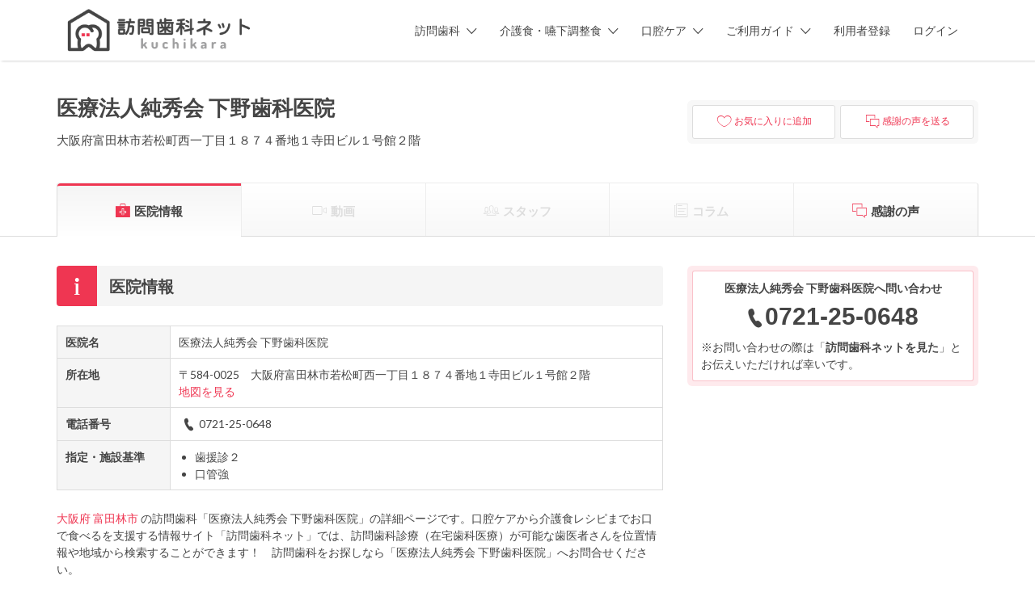

--- FILE ---
content_type: text/html; charset=UTF-8
request_url: https://houmonshika.net/clinic/2734901412/
body_size: 82333
content:
<!DOCTYPE html>
<html lang="ja">
<head>
	<meta charset="UTF-8">
	<meta name="viewport" content="width=device-width, initial-scale=1">

	<link rel="profile" href="http://gmpg.org/xfn/11">
	<link rel="pingback" href="https://houmonshika.net/app/xmlrpc.php">

	<title>医療法人純秀会 下野歯科医院 | 大阪府富田林市の訪問歯科 | 訪問歯科ネット</title>
<meta name='robots' content='max-image-preview:large' />

<!-- Google Tag Manager for WordPress by gtm4wp.com -->
<script data-cfasync="false" data-pagespeed-no-defer>
	var gtm4wp_datalayer_name = "dataLayer";
	var dataLayer = dataLayer || [];
	const gtm4wp_use_sku_instead = 1;
	const gtm4wp_currency = 'JPY';
	const gtm4wp_product_per_impression = 10;
	const gtm4wp_clear_ecommerce = false;
</script>
<!-- End Google Tag Manager for WordPress by gtm4wp.com --><link rel='stylesheet' id='wc-blocks-integration-css' href='https://houmonshika.net/app/wp-content/plugins/woocommerce-subscriptions/vendor/woocommerce/subscriptions-core/build/index.css?ver=6.8.0' type='text/css' media='all' />
<link rel='stylesheet' id='wc-stripe-blocks-checkout-style-css' href='https://houmonshika.net/app/wp-content/plugins/woocommerce-gateway-stripe/build/upe_blocks.css?ver=cfb6d64a87f94f5c12b1690ef2a70b42' type='text/css' media='all' />
<link rel='stylesheet' id='wp-block-library-css' href='https://houmonshika.net/app/wp-includes/css/dist/block-library/style.min.css?ver=6.3.7' type='text/css' media='all' />
<style id='classic-theme-styles-inline-css' type='text/css'>
/*! This file is auto-generated */
.wp-block-button__link{color:#fff;background-color:#32373c;border-radius:9999px;box-shadow:none;text-decoration:none;padding:calc(.667em + 2px) calc(1.333em + 2px);font-size:1.125em}.wp-block-file__button{background:#32373c;color:#fff;text-decoration:none}
</style>
<style id='global-styles-inline-css' type='text/css'>
body{--wp--preset--color--black: #000000;--wp--preset--color--cyan-bluish-gray: #abb8c3;--wp--preset--color--white: #ffffff;--wp--preset--color--pale-pink: #f78da7;--wp--preset--color--vivid-red: #cf2e2e;--wp--preset--color--luminous-vivid-orange: #ff6900;--wp--preset--color--luminous-vivid-amber: #fcb900;--wp--preset--color--light-green-cyan: #7bdcb5;--wp--preset--color--vivid-green-cyan: #00d084;--wp--preset--color--pale-cyan-blue: #8ed1fc;--wp--preset--color--vivid-cyan-blue: #0693e3;--wp--preset--color--vivid-purple: #9b51e0;--wp--preset--gradient--vivid-cyan-blue-to-vivid-purple: linear-gradient(135deg,rgba(6,147,227,1) 0%,rgb(155,81,224) 100%);--wp--preset--gradient--light-green-cyan-to-vivid-green-cyan: linear-gradient(135deg,rgb(122,220,180) 0%,rgb(0,208,130) 100%);--wp--preset--gradient--luminous-vivid-amber-to-luminous-vivid-orange: linear-gradient(135deg,rgba(252,185,0,1) 0%,rgba(255,105,0,1) 100%);--wp--preset--gradient--luminous-vivid-orange-to-vivid-red: linear-gradient(135deg,rgba(255,105,0,1) 0%,rgb(207,46,46) 100%);--wp--preset--gradient--very-light-gray-to-cyan-bluish-gray: linear-gradient(135deg,rgb(238,238,238) 0%,rgb(169,184,195) 100%);--wp--preset--gradient--cool-to-warm-spectrum: linear-gradient(135deg,rgb(74,234,220) 0%,rgb(151,120,209) 20%,rgb(207,42,186) 40%,rgb(238,44,130) 60%,rgb(251,105,98) 80%,rgb(254,248,76) 100%);--wp--preset--gradient--blush-light-purple: linear-gradient(135deg,rgb(255,206,236) 0%,rgb(152,150,240) 100%);--wp--preset--gradient--blush-bordeaux: linear-gradient(135deg,rgb(254,205,165) 0%,rgb(254,45,45) 50%,rgb(107,0,62) 100%);--wp--preset--gradient--luminous-dusk: linear-gradient(135deg,rgb(255,203,112) 0%,rgb(199,81,192) 50%,rgb(65,88,208) 100%);--wp--preset--gradient--pale-ocean: linear-gradient(135deg,rgb(255,245,203) 0%,rgb(182,227,212) 50%,rgb(51,167,181) 100%);--wp--preset--gradient--electric-grass: linear-gradient(135deg,rgb(202,248,128) 0%,rgb(113,206,126) 100%);--wp--preset--gradient--midnight: linear-gradient(135deg,rgb(2,3,129) 0%,rgb(40,116,252) 100%);--wp--preset--font-size--small: 13px;--wp--preset--font-size--medium: 20px;--wp--preset--font-size--large: 36px;--wp--preset--font-size--x-large: 42px;--wp--preset--spacing--20: 0.44rem;--wp--preset--spacing--30: 0.67rem;--wp--preset--spacing--40: 1rem;--wp--preset--spacing--50: 1.5rem;--wp--preset--spacing--60: 2.25rem;--wp--preset--spacing--70: 3.38rem;--wp--preset--spacing--80: 5.06rem;--wp--preset--shadow--natural: 6px 6px 9px rgba(0, 0, 0, 0.2);--wp--preset--shadow--deep: 12px 12px 50px rgba(0, 0, 0, 0.4);--wp--preset--shadow--sharp: 6px 6px 0px rgba(0, 0, 0, 0.2);--wp--preset--shadow--outlined: 6px 6px 0px -3px rgba(255, 255, 255, 1), 6px 6px rgba(0, 0, 0, 1);--wp--preset--shadow--crisp: 6px 6px 0px rgba(0, 0, 0, 1);}:where(.is-layout-flex){gap: 0.5em;}:where(.is-layout-grid){gap: 0.5em;}body .is-layout-flow > .alignleft{float: left;margin-inline-start: 0;margin-inline-end: 2em;}body .is-layout-flow > .alignright{float: right;margin-inline-start: 2em;margin-inline-end: 0;}body .is-layout-flow > .aligncenter{margin-left: auto !important;margin-right: auto !important;}body .is-layout-constrained > .alignleft{float: left;margin-inline-start: 0;margin-inline-end: 2em;}body .is-layout-constrained > .alignright{float: right;margin-inline-start: 2em;margin-inline-end: 0;}body .is-layout-constrained > .aligncenter{margin-left: auto !important;margin-right: auto !important;}body .is-layout-constrained > :where(:not(.alignleft):not(.alignright):not(.alignfull)){max-width: var(--wp--style--global--content-size);margin-left: auto !important;margin-right: auto !important;}body .is-layout-constrained > .alignwide{max-width: var(--wp--style--global--wide-size);}body .is-layout-flex{display: flex;}body .is-layout-flex{flex-wrap: wrap;align-items: center;}body .is-layout-flex > *{margin: 0;}body .is-layout-grid{display: grid;}body .is-layout-grid > *{margin: 0;}:where(.wp-block-columns.is-layout-flex){gap: 2em;}:where(.wp-block-columns.is-layout-grid){gap: 2em;}:where(.wp-block-post-template.is-layout-flex){gap: 1.25em;}:where(.wp-block-post-template.is-layout-grid){gap: 1.25em;}.has-black-color{color: var(--wp--preset--color--black) !important;}.has-cyan-bluish-gray-color{color: var(--wp--preset--color--cyan-bluish-gray) !important;}.has-white-color{color: var(--wp--preset--color--white) !important;}.has-pale-pink-color{color: var(--wp--preset--color--pale-pink) !important;}.has-vivid-red-color{color: var(--wp--preset--color--vivid-red) !important;}.has-luminous-vivid-orange-color{color: var(--wp--preset--color--luminous-vivid-orange) !important;}.has-luminous-vivid-amber-color{color: var(--wp--preset--color--luminous-vivid-amber) !important;}.has-light-green-cyan-color{color: var(--wp--preset--color--light-green-cyan) !important;}.has-vivid-green-cyan-color{color: var(--wp--preset--color--vivid-green-cyan) !important;}.has-pale-cyan-blue-color{color: var(--wp--preset--color--pale-cyan-blue) !important;}.has-vivid-cyan-blue-color{color: var(--wp--preset--color--vivid-cyan-blue) !important;}.has-vivid-purple-color{color: var(--wp--preset--color--vivid-purple) !important;}.has-black-background-color{background-color: var(--wp--preset--color--black) !important;}.has-cyan-bluish-gray-background-color{background-color: var(--wp--preset--color--cyan-bluish-gray) !important;}.has-white-background-color{background-color: var(--wp--preset--color--white) !important;}.has-pale-pink-background-color{background-color: var(--wp--preset--color--pale-pink) !important;}.has-vivid-red-background-color{background-color: var(--wp--preset--color--vivid-red) !important;}.has-luminous-vivid-orange-background-color{background-color: var(--wp--preset--color--luminous-vivid-orange) !important;}.has-luminous-vivid-amber-background-color{background-color: var(--wp--preset--color--luminous-vivid-amber) !important;}.has-light-green-cyan-background-color{background-color: var(--wp--preset--color--light-green-cyan) !important;}.has-vivid-green-cyan-background-color{background-color: var(--wp--preset--color--vivid-green-cyan) !important;}.has-pale-cyan-blue-background-color{background-color: var(--wp--preset--color--pale-cyan-blue) !important;}.has-vivid-cyan-blue-background-color{background-color: var(--wp--preset--color--vivid-cyan-blue) !important;}.has-vivid-purple-background-color{background-color: var(--wp--preset--color--vivid-purple) !important;}.has-black-border-color{border-color: var(--wp--preset--color--black) !important;}.has-cyan-bluish-gray-border-color{border-color: var(--wp--preset--color--cyan-bluish-gray) !important;}.has-white-border-color{border-color: var(--wp--preset--color--white) !important;}.has-pale-pink-border-color{border-color: var(--wp--preset--color--pale-pink) !important;}.has-vivid-red-border-color{border-color: var(--wp--preset--color--vivid-red) !important;}.has-luminous-vivid-orange-border-color{border-color: var(--wp--preset--color--luminous-vivid-orange) !important;}.has-luminous-vivid-amber-border-color{border-color: var(--wp--preset--color--luminous-vivid-amber) !important;}.has-light-green-cyan-border-color{border-color: var(--wp--preset--color--light-green-cyan) !important;}.has-vivid-green-cyan-border-color{border-color: var(--wp--preset--color--vivid-green-cyan) !important;}.has-pale-cyan-blue-border-color{border-color: var(--wp--preset--color--pale-cyan-blue) !important;}.has-vivid-cyan-blue-border-color{border-color: var(--wp--preset--color--vivid-cyan-blue) !important;}.has-vivid-purple-border-color{border-color: var(--wp--preset--color--vivid-purple) !important;}.has-vivid-cyan-blue-to-vivid-purple-gradient-background{background: var(--wp--preset--gradient--vivid-cyan-blue-to-vivid-purple) !important;}.has-light-green-cyan-to-vivid-green-cyan-gradient-background{background: var(--wp--preset--gradient--light-green-cyan-to-vivid-green-cyan) !important;}.has-luminous-vivid-amber-to-luminous-vivid-orange-gradient-background{background: var(--wp--preset--gradient--luminous-vivid-amber-to-luminous-vivid-orange) !important;}.has-luminous-vivid-orange-to-vivid-red-gradient-background{background: var(--wp--preset--gradient--luminous-vivid-orange-to-vivid-red) !important;}.has-very-light-gray-to-cyan-bluish-gray-gradient-background{background: var(--wp--preset--gradient--very-light-gray-to-cyan-bluish-gray) !important;}.has-cool-to-warm-spectrum-gradient-background{background: var(--wp--preset--gradient--cool-to-warm-spectrum) !important;}.has-blush-light-purple-gradient-background{background: var(--wp--preset--gradient--blush-light-purple) !important;}.has-blush-bordeaux-gradient-background{background: var(--wp--preset--gradient--blush-bordeaux) !important;}.has-luminous-dusk-gradient-background{background: var(--wp--preset--gradient--luminous-dusk) !important;}.has-pale-ocean-gradient-background{background: var(--wp--preset--gradient--pale-ocean) !important;}.has-electric-grass-gradient-background{background: var(--wp--preset--gradient--electric-grass) !important;}.has-midnight-gradient-background{background: var(--wp--preset--gradient--midnight) !important;}.has-small-font-size{font-size: var(--wp--preset--font-size--small) !important;}.has-medium-font-size{font-size: var(--wp--preset--font-size--medium) !important;}.has-large-font-size{font-size: var(--wp--preset--font-size--large) !important;}.has-x-large-font-size{font-size: var(--wp--preset--font-size--x-large) !important;}
.wp-block-navigation a:where(:not(.wp-element-button)){color: inherit;}
:where(.wp-block-post-template.is-layout-flex){gap: 1.25em;}:where(.wp-block-post-template.is-layout-grid){gap: 1.25em;}
:where(.wp-block-columns.is-layout-flex){gap: 2em;}:where(.wp-block-columns.is-layout-grid){gap: 2em;}
.wp-block-pullquote{font-size: 1.5em;line-height: 1.6;}
</style>
<link rel='stylesheet' id='woocommerce-layout-css' href='https://houmonshika.net/app/wp-content/plugins/woocommerce/assets/css/woocommerce-layout.css?ver=8.7.2' type='text/css' media='all' />
<link rel='stylesheet' id='woocommerce-smallscreen-css' href='https://houmonshika.net/app/wp-content/plugins/woocommerce/assets/css/woocommerce-smallscreen.css?ver=8.7.2' type='text/css' media='only screen and (max-width: 768px)' />
<style id='woocommerce-inline-inline-css' type='text/css'>
.woocommerce form .form-row .required { visibility: visible; }
</style>
<link rel='stylesheet' id='select2-css' href='https://houmonshika.net/app/wp-content/plugins/woocommerce/assets/css/select2.css?ver=8.7.2' type='text/css' media='all' />
<link rel='stylesheet' id='ppress-frontend-css' href='https://houmonshika.net/app/wp-content/plugins/wp-user-avatar/assets/css/frontend.min.css?ver=4.15.21' type='text/css' media='all' />
<link rel='stylesheet' id='ppress-flatpickr-css' href='https://houmonshika.net/app/wp-content/plugins/wp-user-avatar/assets/flatpickr/flatpickr.min.css?ver=4.15.21' type='text/css' media='all' />
<link rel='stylesheet' id='ppress-select2-css' href='https://houmonshika.net/app/wp-content/plugins/wp-user-avatar/assets/select2/select2.min.css?ver=6.3.7' type='text/css' media='all' />
<link rel='stylesheet' id='astoundify-favorites-vendor-css' href='https://houmonshika.net/app/wp-content/plugins/astoundify-favorites/public/css/vendor.min.css?ver=1.3.0' type='text/css' media='all' />
<link rel='stylesheet' id='astoundify-favorites-css' href='https://houmonshika.net/app/wp-content/plugins/astoundify-favorites/public/css/favorites.min.css?ver=1.3.0' type='text/css' media='all' />
<link rel='stylesheet' id='if-menu-site-css-css' href='https://houmonshika.net/app/wp-content/plugins/if-menu/assets/if-menu-site.css?ver=6.3.7' type='text/css' media='all' />
<link rel='stylesheet' id='astoundify-wpjmlp-packages-css' href='https://houmonshika.net/app/wp-content/plugins/wp-job-manager-listing-payments/public/css/packages.min.css?ver=6.3.7' type='text/css' media='all' />
<link rel='stylesheet' id='wc-gateway-linepay-smart-payment-buttons-css' href='https://houmonshika.net/app/wp-content/plugins/woocommerce-for-japan/assets/css/linepay_button.css?ver=6.3.7' type='text/css' media='all' />
<link rel='stylesheet' id='listify-fonts-css' href='//fonts.googleapis.com/css?family=Lato%3Aregular%2Citalic%2C700%7CRaleway%3Aregular%2Citalic%2C700&#038;ver=3.1.7#038;subset=latin' type='text/css' media='all' />
<link rel='stylesheet' id='listify-css' href='https://houmonshika.net/app/wp-content/themes/listify/css/style.min.css?ver=3.1.7' type='text/css' media='all' />
<style id='listify-inline-css' type='text/css'>
.as-seen-on{background-color:;}html,.listify-lite-skin .mfp-inline-holder .mfp-content .popup{background-color:#ffffff;}.listify-lite-skin .content-box.content-box-wrapper .content-box-inner{background-color:#ffffff;}.nav-menu.tertiary li.is-active a:before,.nav-menu.tertiary li.current-menu-item a:before{border-bottom-color:#ffffff;}.site-branding .site-title,.site-branding .site-description,.site-header-minimal .site-title,.site-header-minimal .site-description{display:none;}input,textarea,input[type=checkbox],input[type=radio],.site select,.facetwp-facet .facetwp-checkbox:before,.filter_by_tag a:before,.search-choice-close,.widget_layered_nav li a:before,.site-main .content-box select,.site-main .widget select,.site-main .job_listings select,.mfp-content select,body .chosen-container-single .chosen-single,body .chosen-container-multi .chosen-choices li.search-field input[type=text],.select2.select2-container .select2-choice,.select2.select2-container--default .select2-selection--single,.select2.select2-container--default .select2-selection--multiple,.select2-container.select2-container--default .select2-search--dropdown .select2-search__field,.select2-container .select2-dropdown,.facetwp-facet.facetwp-type-fselect .fs-label-wrap,body .chosen-container .chosen-drop,body .chosen-container-single .chosen-search input[type=text],body .chosen-container-single .chosen-search input[type=text]:focus, 
					.listify-lite-skin.tax-job_listing_category.borders-overwrite .select2.select2-container--default .select2-selection--single,
					.listify-lite-skin.borders-overwrite .job-manager-filter-wrapper .job-manager-filter{color:#454545;border-color:#ededed;background-color:#ffffff;}.listify-lite-skin.borders-overwrite .content-box-wrapper .woocommerce form .input-text,
					.listify-lite-skin.borders-overwrite .job-manager-form .input-text,
					.listify-lite-skin.borders-overwrite .wp-block-search.wp-block-search__button-outside .wp-block-search__input,
					.listify-lite-skin.borders-overwrite .comment-respond .comment-form p textarea#comment,
					.listify-lite-skin.borders-overwrite .comment-respond .comment-form p.comment-form-comment input,
					.listify-lite-skin.borders-overwrite .comment-respond .comment-form p.comment-form-author input,
					.listify-lite-skin.borders-overwrite .comment-respond .comment-form p.comment-form-email input,
					.listify-lite-skin.borders-overwrite .comment-respond .comment-form p.comment-form-url input,
					.listify-lite-skin.borders-overwrite .page .fieldset-type-term-select .select2-selection,
					.listify-lite-skin.borders-overwrite .page .woocommerce .select2-selection ,
					.listify-lite-skin.borders-overwrite .page .fieldset-type-term-multiselect .select2-selection,
					.listify-lite-skin.borders-overwrite #wp-job_description-editor-container,
					.listify-lite-skin.borders-overwrite .search_jobs input,
					.listify-lite-skin.borders-overwrite .homepage-cover .job_search_form .search_jobs>div.search_keywords input,
					.listify-lite-skin.borders-overwrite .homepage-cover .job_search_form .search_jobs>div.search_location input,
					.listify-lite-skin.borders-overwrite .job-manager-filter-wrapper .job-manager-filter,
					.listify-lite-skin.borders-overwrite .job_filters--boxless .select2-selection--single,
					.listify-lite-skin.borders-overwrite .fieldset-type-term-select .select2-selection, 
					.listify-lite-skin.borders-overwrite .fieldset-type-term-multiselect .select2-selection.select2-selection--multiple,
					.listify-lite-skin.borders-overwrite article.content-box-wrapper.no-results .search-form input,
					.listify-lite-skin.borders-overwrite .homepage-cover .job_search_form .select2.select2-container--default .select2-selection--single,
					.listify-lite-skin.borders-overwrite .select2.select2-container--default .select2-selection--single .select2-selection__rendered,.listify-lite-skin.borders-overwrite .search_jobs input,
					.listify-lite-skin.borders-overwrite .job-manager-form .input-text,
					.listify-lite-skin.borders-overwrite .page .fieldset-type-term-select .select2-selection,
					.listify-lite-skin.borders-overwrite .page .fieldset-type-term-multiselect .select2-selection,
					.listify-lite-skin.borders-overwrite .page .job-manager-form .fieldset-type-business-hours,
					.listify-lite-skin.borders-overwrite #wp-job_description-editor-container,
					.listify-lite-skin.borders-overwrite .page .woocommerce .select2-selection{border-color:#ededed;color:#454545;}.wp-editor-container,.mce-tinymce.mce-container{border-color:#ededed;}input[type=checkbox]:checked:before,.facetwp-facet .facetwp-checkbox.checked:after,.facetwp-facet .facetwp-link.checked,.facetwp-facet.facetwp-type-fselect .fs-option{color:#454545;}.facetwp-facet.facetwp-type-fselect .fs-arrow{border-top-color:#454545;}input:focus,textarea:focus,.select2.select2-container--default .select2-selection--single .select2-selection__rendered,.listify-lite-skin .homepage-cover .job_search_form .search_keywords input#search_keywords:focus,.listify-lite-skin .homepage-cover .job_search_form .search_location input#search_location:focus,.select2.select2-container--default .select2-selection--single .select2-selection__rendered:focus{background-color:#ffffff;}.wc-social-login-divider span:after,.wc-social-login-divider span:before{background-color:#ededed;}.listing-cover,.entry-cover,.homepage-cover.page-cover,.list-cover{background-color:#f5f5f5;}body,.listify_widget_panel_listing_tags .tag,.entry-cover.no-image,.entry-cover.no-image a,.listing-cover.no-image,.listing-cover.no-image a:not(.button),.content-pagination .page-numbers,.facetwp-pager .facetwp-page,.js-toggle-area-trigger,.job-dashboard-actions a,.job-manager-bookmark-actions a,body.fixed-map .site-footer,body.fixed-map .site-footer a,.homepage-cover .job_search_form .select:after,.tabbed-listings-tabs a,.archive-job_listing-toggle,.job-manager-form fieldset.fieldset-job_hours,.filter_by_tag a,a.upload-images,a.upload-images span,.woocommerce-tabs .tabs a,.cluster-overlay a,.map-marker-info,.map-marker-info a,.archive-job_listing-layout.button.active,.entry-title--grid a,.entry-read-more,.listing-by-term-title a,.map-widget-sections a,.select2-default,.select2-container .select2-choice,.select2-container-multi .select2-choices .select2-search-choice,.no-image .listing-stars--single .listing-star,.pm-column a,.astoundify-favorites-tab,.listify-lite-skin .button.button-small,.listify-lite-skin .woocommerce .payment_box p,
					.listify-lite-skin.job-manager-archive .site-title a,
					.listify-lite-skin.job-manager-archive .nav-menu.primary .menu li a,
					.listify-lite-skin.job-manager-archive .nav-menu.primary li:before,
					.listify-lite-skin.job-manager-archive .nav-menu.primary li:after,
					.listify-lite-skin.job-manager-archive .nav-menu.primary a:before,
					.listify-lite-skin.job-manager-archive .nav-menu.primary a:after ,
					.listify-lite-skin.tax-job_listing_category .site-title a,
					.listify-lite-skin.tax-job_listing_category .nav-menu.primary .menu li a,
					.listify-lite-skin.tax-job_listing_category .nav-menu.primary li:before,
					.listify-lite-skin.tax-job_listing_category .nav-menu.primary li:after,
					.listify-lite-skin.tax-job_listing_category .nav-menu.primary a:before,
					.listify-lite-skin.tax-job_listing_category .nav-menu.primary a:after,
					.listify-lite-skin .bg-scrolling .primary-header-inner .secondary.nav-menu li a,
					.listify-lite-skin .bg-scrolling .primary-header-inner .secondary.nav-menu li:before, 
					.listify-lite-skin .bg-scrolling .nav-menu-container li a,.listify-lite-skin .content-box-wrapper .woocommerce form .input-text:focus,
					.listify-lite-skin .bg-scrolling .nav-menu-container a:before,
					.listify-lite-skin .bg-scrolling .nav-menu-container li:before,
					.listify-lite-skin .bg-scrolling .nav-menu-container li:after,
					.listify-lite-skin .bg-scrolling h2 a,.listify-lite-skin #listify_call_to_action-1.call-to-action,.listify-lite-skin .cta-title,.listify-lite-skin #listify_call_to_action-1 .cta-description p,.listify-lite-skin #listify_call_to_action-1 .cta-subtext,.listify-lite-skin .callout-feature-content a.button{color:#454545;}.no-image .astoundify-favorites-icon svg{fill:#454545;}.comment-meta a,.commentlist a.comment-ago,div:not(.no-image) .star-rating:before,div:not(.no-image) .stars span a:before,.job_listing-author-descriptor,.entry-meta,.entry-meta a,.home-widget-description,.listings-by-term-content .job_listing-rating-count,.listings-by-term-more a,.search-form .search-submit:before,.mfp-content .mfp-close:before,div:not(.job-package-price) .woocommerce .amount,.woocommerce .quantity,.showing_jobs,.account-sign-in,.archive-job_listing-layout.button{color:#686868;}.social-profiles a,.listing-gallery-nav .slick-dots li button:before{background-color:#686868;}.listify-lite-skin .explore-button:hover,
					.listify-lite-skin .update_results:hover,
					.listify-lite-skin .entry-footer .button-small:hover,
					.listify-lite-skin .button:hover,
					.listify-lite-skin .submit:hover,
					.listify-lite-skin .listify_widget_feature_callout .callout-feature-content .button{box-shadow:6px 6px 0 0 #454545;}a,.single-job_listing .widget a:not(.button),.listify_widget_panel_listing_content a{color:#ef3652;}a:active,a:hover,.primary-header .current-account-toggle .sub-menu a{color:#d61d39;}.search-overlay,.primary-header,.callout-feature-content a.button{background-color:#ffffff;}.primary.nav-menu .current-cart .current-cart-count{border-color:#ffffff;}.primary-header{box-shadow:2px 0 3px rgba(0, 0, 0, 0.3);}.nav-menu a,.nav-menu li:before,.nav-menu li:after,.nav-menu a:before,.nav-menu a:after{color:#454545;}.nav-menu ul a,.nav-menu.primary ul ul a,.nav-menu.primary ul ul li:before,.nav-menu.primary ul ul li:after{color:#454545;}.main-navigation{background-color:#ffffff;}.navigation-bar-toggle,.search-overlay-toggle{color:#454545;}.tertiary-navigation{background-color:#ef3652;}.tertiary-navigation .navigation-bar-toggle{color:#ffffff;}.listify_widget_panel_listing_tags .tag.active:before,.job-package-includes li:before,.woocommerce-tabs .tabs .active a,body:not(.facetwp) .locate-me:before,.woocommerce .quantity input[type="button"],.astoundify-favorites-tab--active,.astoundify-favorites-tab--active:focus,.astoundify-favorites-tab--active:hover,.listify-lite-skin .content-area .content-box-inner h3:before,.listify-lite-skin .widget_block  a:hover,.listify-lite-skin .job-manager-form small,.listify-lite-skin thead,.listify-lite-skin #job-manager-job-dashboard .job-manager-jobs .job-dashboard-actions a,.listify-lite-skin .woocommerce legend,.listify-lite-skin .woocommerce-breadcrumb,.listify-lite-skin .woocommerce-MyAccount-content h3 ,.listify-lite-skin .woocommerce form  .required,.listify-lite-skin .listify_widget_panel_wcpl_pricing_table .job-package-price,.listify-lite-skin .listify_widget_taxonomy_image_grid h2.home-widget-title span,.listify-lite-skin .listify_widget_recent_listings h2.home-widget-title span,
					.listify-lite-skin .listify_widget_features h2.home-widget-title span,
					.listify-lite-skin .listify_widget_recent_posts h2.home-widget-title span{color:#ef3652;}input[type="button"].facetwp-reset:hover,input[type="button"].facetwp-reset:focus,.tabbed-listings-tabs a:hover,.tabbed-listings-tabs a.active,.archive-job_listing-toggle.active,body:not(.facetwp) .locate-me:hover:before,.listify-lite-skin .entry-meta .entry-author a,.listify-lite-skin  .showing_jobs .rss_link,
					.listify-lite-skin .entry-meta .entry-comments:before,
					.listify-lite-skin .entry-meta .entry-comments a,
					.listify-lite-skin .entry-meta .entry-date,
					.listify-lite-skin .comment-stars,
					.listify-lite-skin .comment-content .author b{color:#cc132f;}input[type="button"],input[type="reset"],input[type="submit"],.button,.facetwp-type-slider .noUi-connect,.ui-slider .ui-slider-range,.listing-owner,.comment-rating,.job_listing-rating-average,.map-marker.active:after,.cluster,.widget_calendar tbody a,.load_more_jobs,.listify-badge,.listing-featured-badge,button.update_results,.select2-container.select2-container--default .select2-results__option--highlighted[aria-selected],.astoundify-favorites-submit-field button,.listify-lite-skin .fieldset-type-term-multiselect .select2-selection li.select2-selection__choice,.listify-lite-skin .main-navigation,.listify-lite-skin .explore-button,
					.listify-lite-skin .wp-block-search__button,.listify-lite-skin .tertiary-navigation,.listify-lite-skin .widget-area--listing-sidebar ul.social-profiles li a,.listify-lite-skin div.mce-toolbar-grp,.listify-lite-skin .ui-slider, .listify-lite-skin .ui-slider-range,.listify-lite-skin .search-radius-slider .noUi-target, .listify-lite-skin .payment_methods li,.listify-lite-skin .mce-content-body,.listify-lite-skin div.mce-toolbar-grp{background-color:#ef3652;}input[type="button"]:hover,input[type="button"]:focus,input[type="reset"]:hover,input[type="reset"]:focus,input[type="submit"]:hover,input[type="submit"]:focus,.button:hover,.button:focus,::selection,button.update_results:hover,button.update_results.refreshing,.load_more_jobs:hover,.astoundify-favorites-submit-field button:hover,.listify-lite-skin .main-navigation,.listify-lite-skin .fieldset-type-term-multiselect .select2-selection li.select2-selection__choice,.listify-lite-skin .tertiary-navigation,.listify-lite-skin .widget-area--listing-sidebar ul.social-profiles li a{background-color:#ea314d;}::-moz-selection{background-color:#ea314d;}.tabbed-listings-tabs a:hover,.tabbed-listings-tabs a.active,.archive-job_listing-toggle.active,li.job-package:hover,.job_listing_packages ul.job_packages li:not(.package-section):hover,.facetwp-type-slider .noUi-horizontal .noUi-handle,.facetwp-type-slider .noUi-horizontal .noUi-origin,.ui-slider .ui-slider-handle,.search-radius-slider .noUi-handle,.search-radius-slider .noUi-origin,.woocommerce-message,.job-manager-message,.woocommerce-info,.listify-lite-skin.borders-overwrite table.shop_table.shop_table_responsive.cart.woocommerce-cart-form__contents,
					.listify-lite-skin.borders-overwrite .cart_totals table,
					.listify-lite-skin.borders-overwrite table.woocommerce-table--order-details,
					.listify-lite-skin.borders-overwrite .woocommerce table.woocommerce-checkout-review-order-table,
					.listify-lite-skin.borders-overwrite .listify_widget_panel_wcpl_pricing_table .job-package-title,
					.listify-lite-skin.borders-overwrite .listify_widget_panel_wcpl_pricing_table .job-package-includes,
					.listify-lite-skin.borders-overwrite blockquote,
					.listify-lite-skin.borders-overwrite .fieldset-logged_in .account-sign-in,
					.listify-lite-skin.borders-overwrite .listify_widget_panel_wcpl_pricing_table .job-package-includes,
					.listify-lite-skin.borders-overwrite .fieldset-logged_in .account-sign-in,
					.listify-lite-skin.borders-overwrite .job-package-title,.listify-lite-skin .job-package-includes,
					.listify-lite-skin.borders-overwrite .fieldset-logged_in .account-sign-in{border-color:#ef3652;}.listing-featured--outline .job_listing-entry-header:before{box-shadow:inset 0 0 0 3px #ef3652;}.listify-lite-skin.borders-overwrite .listify_widget_features .col-md-4:nth-child(3n-2) .home-feature,
					.listify-lite-skin.borders-overwrite .listing-card:nth-child(3n-2) .content-box,
					.listify-lite-skin.borders-overwrite .col-md-4:nth-child(3n-2) .format-standard,
					.listify-lite-skin.borders-overwrite .widget.widget_block:nth-child(3n-2),
					.listify-lite-skin.borders-overwrite .related.products .product .has-post-thumbnail:nth-child(3n-2) .product__inner,
					.listify-lite-skin.borders-overwrite .content-shop-wrapper .product.has-post-thumbnail:nth-child(3n-2) .product__inner,
					.listify-lite-skin.borders-overwrite .image-grid-item:nth-child(3n-2) .image-grid-cover,
					.listify-lite-skin.borders-overwrite  .widget-area--listing-sidebar .widget-job_listing:nth-child(3n-2),
					.listify-lite-skin.borders-overwrite #secondary .widget:nth-child(3n-2){box-shadow:6px 6px 0 0;}.listify-lite-skin .listify_widget_features .col-md-4:nth-child(3n-1) .home-feature,.listify-lite-skin .listing-card:nth-child(3n-1) .content-box,.listify-lite-skin .col-md-4:nth-child(3n-1) .format-standard,.listify-lite-skin .widget.widget_block:nth-child(3n-1),.listify-lite-skin .related.products .product.has-post-thumbnail:nth-child(3n-1) .product__inner ,.listify-lite-skin .content-shop-wrapper .product.has-post-thumbnail:nth-child(3n-1) .product__inner,.listify-lite-skin .image-grid-item:nth-child(3n-1) .image-grid-cover,.listify-lite-skin  .widget-area--listing-sidebar .widget-job_listing:nth-child(3n-1),.listify-lite-skin .homepage-hero-style-image .listify_widget_features .home-feature,.listify-lite-skin #secondary .widget:nth-child(3n-1){box-shadow:6px 6px 0 0;}.listify-lite-skin .woocommerce-order-overview li strong,.listify-lite-skin .woocommerce-order-overview li strong bdi,
					.listify-lite-skin .woocommerce strong,.listify-lite-skin .woocommerce-order-overview li strong bdi span,.listify-lite-skin .comment-meta a i,.listify-lite-skin .comment-meta a,.listify-lite-skin .widget-title__job_listing,.listify-lite-skin .comment-meta a i,
				.listify-lite-skin .comment-meta a,.listify-lite-skin .widget-title__job_listing{color:;}.listify-lite-skin.borders-overwrite #listify_call_to_action-1 .call-to-action{background-color:;}.listify-lite-skin .listify_widget_features .col-md-4:nth-child(3n) .home-feature,.listify-lite-skin .listing-card:nth-child(3n) .content-box,.listify-lite-skin .col-md-4:nth-child(3n) .format-standard,.listify-lite-skin .widget.widget_block:nth-child(3n),.listify-lite-skin .related.products .product.has-post-thumbnail:nth-child(3n) .product__inner ,.listify-lite-skin .content-shop-wrapper .product.has-post-thumbnail:nth-child(3n) .product__inner,.listify-lite-skin .image-grid-item:nth-child(3n) .image-grid-cover,.listify-lite-skin  .widget-area--listing-sidebar .widget-job_listing:nth-child(3n),.listify-lite-skin #secondary .widget:nth-child(3n){box-shadow:6px 6px 0 0;}.widget_layered_nav li.chosen a:after,.widget_layered_nav li.chosen a,.upload-images:hover .upload-area,.job_listing_packages ul.job_packages li label,.upload-images:hover,.search-choice-close:after,.filter_by_tag a.active:after,.woocommerce-tabs .tabs .active a{color:#454545;}.button-secondary,input[type="button"].facetwp-reset,.type-product .onsale,.type-product .price ins,.job-package-tag{background-color:#454545;}.button-secondary:hover,.button-secondary:focus,input[type="button"].facetwp-reset:hover,input[type="button"].facetwp-reset:focus{background-color:#404040;}.upload-images:hover{border-color:#454545;}.site-footer-widgets{color:#ffffff;background-color:#2f2929;}.footer-widget,.footer-widget a,.footer-widget a:hover,.site-social a:hover{color:#ffffff;}.site-footer,.site-social a{color:#646464;}.site-footer{background-color:#261d1e;}.claimed-ribbon span:before{color:#ef3652;}body{padding-top:75px;}.content-box,.content-shop-wrapper .archive-job_listing-filters-wrapper.top.type-product,.home-feature,.job-package,.job_filters,.listify_widget_search_listings.home-widget .archive-job_listing-filters-wrapper.top.job_search_form,.listify_widget_search_listings.home-widget .job_search_form,.listing-by-term-inner,.single-job_listing-description,.tabbed-listings-tabs a,.tabbed-listings-tabs a.archive-job_listing-filters-wrapper.top,.type-product .thumbnails a,.type-product .thumbnails a.archive-job_listing-filters-wrapper.top,.widget,.woocommerce div.product div.archive-job_listing-filters-wrapper.top.summary,.woocommerce div.product div.summary,.woocommerce-main-image,.woocommerce-page div.product div.archive-job_listing-filters-wrapper.top.summary,.woocommerce-page div.product div.summary, .woocommerce-tabs,.archive-job_listing-layout,.nav-menu .children.category-list .category-count,.nav-menu .sub-menu.category-list .category-count,ul.nav-menu .children.category-list .category-count,ul.nav-menu .sub-menu.category-list .category-count,.facetwp-pager .facetwp-page,.job-manager-pagination li a,.job-manager-pagination li span,.js-toggle-area-trigger,.site .facetwp-sort select,a.page-numbers, span.page-numbers,.archive-job_listing-toggle-inner{background-color:#ffffff;box-shadow:inset 0 0 0 1px #ededed;border:0;}.comment-reply-title,.entry-content .rcp_form .rcp_subscription_fieldset .rcp_subscription_message,.entry-content .rcp_header,.entry-content h2,.entry-content h3,.entry-content h4,.job-manager-form h2,.job_listing_packages ul.job_packages .package-section,.listify_widget_panel_listing_content h2,.listify_widget_panel_listing_content h3,.listify_widget_panel_listing_content h4,.listing-by-term-title,.widget-title,.woocommerce-account .woocommerce legend,.woocommerce-tabs .tabs a,.account-sign-in,.job-manager-form fieldset.fieldset-job_hours,.ninja-forms-required-items,.showing_jobs,.woocommerce-tabs .woocommerce-noreviews,.payment_methods li .payment_box,button.more-filters__toggle,button.more-filters__toggle:hover{border-color:#ededed;}.ui-slider,.ui-slider-range,.search-radius-slider .noUi-target,.payment_methods li{background-color:#ededed;}.listify-lite-skin.borders-overwrite .button.button-small,
					.listify-lite-skin.borders-overwrite .listify_widget_panel_listing_social_profiles,
					.listify-lite-skin.borders-overwrite article.content-box-wrapper.no-results ,
					.listify-lite-skin.borders-overwrite .page .job-manager-form .fieldset-type-business-hours,
					.listify-lite-skin.borders-overwrite .widget.widget_block,
					.listify-lite-skin.borders-overwrite .home-widget .format-standard .content-box-inner,
					.listify-lite-skin.borders-overwrite .comment-sorting-filter,
					.listify-lite-skin.elementor-template-full-width.borders-overwrite .elementor-section .home-features-wrapper .home-feature,
					.listify-lite-skin.borders-overwrite .job_filters,
					.listify-lite-skin.borders-overwrite .job_listings .content-box,
					.listify-lite-skin.borders-overwrite .homepage-hero-style-image .listify_widget_features .home-feature,
					.listify-lite-skin.borders-overwrite .listify_widget_panel_listing_gallery,
					.listify-lite-skin.borders-overwrite blockquote,
					.listify-lite-skin.borders-overwrite div.mce-toolbar-grp,
					.listify-lite-skin.borders-overwrite .homepage-hero-style-image .listify_widget_features .home-feature,
					.listify-lite-skin.borders-overwrite .product-type-simple .summary.entry-summary,
					.listify-lite-skin.borders-overwrite .listify_widget_panel_listing_gallery,
					.listify-lite-skin.borders-overwrite #secondary .widget{border-color:#ededed;}.listing-entry-company-image{border-color:#ffffff;background-color:#ffffff;}button.more-filters__toggle,button.more-filters__toggle:hover,button.more-filters__toggle:focus{color:#454545;border-color:#e8e8e8;background-color:#ffffff;}button.more-filters__toggle:hover,button.more-filters__toggle:focus{border-color:#dedede;}:not(.wp-core-ui) button,body,input,select,textarea{font-family:"Lato","Helvetica Neue",Helvetica,Arial,sans-serif;font-weight:normal;}.page-title,.job_listing-title,.popup-title,.homepage-cover .home-widget-title{font-family:"Raleway","Helvetica Neue",Helvetica,Arial,sans-serif;font-weight:bold;}.widget-title,.comment-reply-title{font-family:"Raleway","Helvetica Neue",Helvetica,Arial,sans-serif;font-weight:normal;}.home-widget-title,.callout-feature-content h2,.home-feature-title h2{font-family:"Raleway","Helvetica Neue",Helvetica,Arial,sans-serif;font-weight:bold;}.home-widget-description{font-family:"Lato","Helvetica Neue",Helvetica,Arial,sans-serif;font-weight:normal;}button:not([role="presentation"]),input[type="button"],input[type="reset"],input[type="submit"],.button{font-family:"Raleway","Helvetica Neue",Helvetica,Arial,sans-serif;font-weight:normal;}.astoundify-favorites-link.astoundify-favorites-link--active svg{fill:#ef3652;}.map-marker:after{border-top-color:#f57d8f;}.map-marker i:after{background-color:#f57d8f;}.map-marker i:before{color:#f57d8f;}li.type-job_listing .job_listing-rating-stars span,.rating-stars span,.widget .comment-form-rating a.star,.listing-star{color:#ffb400;}.woocommerce .quantity input[type="button"]{color:#ef3652;}.woocommerce-message,.job-manager-message{border-color:#ef3652;}.type-product .onsale,.type-product .price ins,.job-package-tag{background-color:#454545;}.woocommerce-tabs .tabs .active a{color:#454545;}input[type="button"],input[type="reset"],input[type="submit"],.button,.button.button-small,.facetwp-type-slider .noUi-connect,.ui-slider .ui-slider-range,.listing-owner,.comment-rating,.job_listing-rating-average,.map-marker.active:after,.widget_calendar tbody a,button.update_results,.load_more_jobs,.account-sign-in .button,.job_listing_packages_title input[type="submit"],.wc-forward,.woocommerce input[name="apply_coupon"],input[name="update_cart"],.woocommerce-message .button,.woocommerce #content table.cart td.actions .button{box-shadow:none;}
@media screen and (min-width: 768px){.nav-menu.secondary .sub-menu.category-list{background-color:#ffffff;}}
@media screen and (min-width: 992px){.nav-menu.primary ul ul a:hover,.nav-menu.secondary ul ul a:hover,.nav-menu.tertiary ul ul a:hover{color:#2c2c2c;}.nav-menu.primary a,.nav-menu.primary li:before,.nav-menu.primary li:after,.nav-menu.primary a:before,.nav-menu.primary a:after{color:#454545;}.nav-menu.secondary > li > a,.nav-menu.secondary > li > a:before,.nav-menu.secondary > li > a:after,.nav-menu.secondary > li:before,.nav-menu.secondary > li:after{color:#454545;}.nav-menu .children.category-list .container:before,.nav-menu .sub-menu.category-list .container:before,ul.nav-menu .children.category-list .container:before,ul.nav-menu .sub-menu.category-list .container:before{border-top-color:#ffffff;}.nav-menu.tertiary > ul > li > a,.nav-menu.tertiary > li > a,.nav-menu.tertiary > li > a:before,.nav-menu.tertiary > li > a:after,.nav-menu.tertiary > li:before,.nav-menu.tertiary > li:after{color:#ffffff;}.primary.nav-menu .current-cart .current-cart-count,.mail-icon--unread:after{color:#ffffff;background-color:#ef3652;}.main-navigation{display:none;}:not(.wp-core-ui) button,body,input,select,textarea{font-size:14px;line-height:normal;}.page-title,.job_listing-title,.popup-title,.homepage-cover .home-widget-title{font-size:33px;line-height:normal;}.homepage-cover .home-widget-title{font-size:49px;}.widget-title,.comment-reply-title{font-size:16px;line-height:normal;}.home-widget-title{font-size:30px;line-height:normal;}.home-widget-description{font-size:14px;line-height:normal;}button:not([role="presentation"]),input[type="button"],input[type="reset"],input[type="submit"],.button{font-size:14px;line-height:normal;}}
@media screen and (min-width: 1200px){.homepage-cover{background-attachment:initial;}}
</style>
<link rel='stylesheet' id='listify-widget-css' href='https://houmonshika.net/app/wp-content/themes/listify/css/custom-widget.css?ver=3.1.7' type='text/css' media='all' />
<link rel='stylesheet' id='listify-child-css' href='https://houmonshika.net/app/wp-content/themes/listify-child/style.css?ver=6.3.7' type='text/css' media='all' />
<script type='text/javascript' src='https://houmonshika.net/app/wp-includes/js/jquery/jquery.min.js?ver=3.7.0' id='jquery-core-js'></script>
<script type='text/javascript' src='https://houmonshika.net/app/wp-includes/js/jquery/jquery-migrate.min.js?ver=3.4.1' id='jquery-migrate-js'></script>
<script type='text/javascript' src='https://houmonshika.net/app/wp-content/plugins/woocommerce/assets/js/jquery-blockui/jquery.blockUI.min.js?ver=2.7.0-wc.8.7.2' id='jquery-blockui-js' defer data-wp-strategy='defer'></script>
<script type='text/javascript' id='wc-add-to-cart-js-extra'>
/* <![CDATA[ */
var wc_add_to_cart_params = {"ajax_url":"\/app\/wp-admin\/admin-ajax.php","wc_ajax_url":"\/?wc-ajax=%%endpoint%%","i18n_view_cart":"\u304a\u8cb7\u3044\u7269\u30ab\u30b4\u3092\u8868\u793a","cart_url":"https:\/\/houmonshika.net\/cart\/","is_cart":"","cart_redirect_after_add":"yes"};
/* ]]> */
</script>
<script type='text/javascript' src='https://houmonshika.net/app/wp-content/plugins/woocommerce/assets/js/frontend/add-to-cart.min.js?ver=8.7.2' id='wc-add-to-cart-js' defer data-wp-strategy='defer'></script>
<script type='text/javascript' src='https://houmonshika.net/app/wp-content/plugins/woocommerce/assets/js/js-cookie/js.cookie.min.js?ver=2.1.4-wc.8.7.2' id='js-cookie-js' defer data-wp-strategy='defer'></script>
<script type='text/javascript' id='woocommerce-js-extra'>
/* <![CDATA[ */
var woocommerce_params = {"ajax_url":"\/app\/wp-admin\/admin-ajax.php","wc_ajax_url":"\/?wc-ajax=%%endpoint%%"};
/* ]]> */
</script>
<script type='text/javascript' src='https://houmonshika.net/app/wp-content/plugins/woocommerce/assets/js/frontend/woocommerce.min.js?ver=8.7.2' id='woocommerce-js' defer data-wp-strategy='defer'></script>
<script type='text/javascript' src='https://houmonshika.net/app/wp-content/plugins/wp-user-avatar/assets/flatpickr/flatpickr.min.js?ver=4.15.21' id='ppress-flatpickr-js'></script>
<script type='text/javascript' src='https://houmonshika.net/app/wp-content/plugins/wp-user-avatar/assets/select2/select2.min.js?ver=4.15.21' id='ppress-select2-js'></script>
<script type='text/javascript' id='select2-js-extra'>
/* <![CDATA[ */
var job_manager_select2_args = {"width":"100%"};
var job_manager_select2_filters_args = {"width":"100%","allowClear":"1","minimumResultsForSearch":"10","placeholder":"\u4efb\u610f\u306e\u30ab\u30c6\u30b4\u30ea"};
/* ]]> */
</script>
<script type='text/javascript' src='https://houmonshika.net/app/wp-content/plugins/woocommerce/assets/js/select2/select2.full.min.js?ver=4.0.3-wc.8.7.2' id='select2-js' defer data-wp-strategy='defer'></script>
<link rel="https://api.w.org/" href="https://houmonshika.net/wp-json/" /><link rel="alternate" type="application/json" href="https://houmonshika.net/wp-json/wp/v2/job-listings/22086" /><link rel="canonical" href="https://houmonshika.net/clinic/2734901412/" />
<link rel="alternate" type="application/json+oembed" href="https://houmonshika.net/wp-json/oembed/1.0/embed?url=https%3A%2F%2Fhoumonshika.net%2Fclinic%2F2734901412%2F" />
<link rel="alternate" type="text/xml+oembed" href="https://houmonshika.net/wp-json/oembed/1.0/embed?url=https%3A%2F%2Fhoumonshika.net%2Fclinic%2F2734901412%2F&#038;format=xml" />

<!-- Google Tag Manager for WordPress by gtm4wp.com -->
<!-- GTM Container placement set to automatic -->
<script data-cfasync="false" data-pagespeed-no-defer type="text/javascript">
	var dataLayer_content = {"pagePostType":"job_listing","pagePostType2":"single-job_listing","pagePostAuthorID":1,"customerTotalOrders":0,"customerTotalOrderValue":0,"customerFirstName":"","customerLastName":"","customerBillingFirstName":"","customerBillingLastName":"","customerBillingCompany":"","customerBillingAddress1":"","customerBillingAddress2":"","customerBillingCity":"","customerBillingState":"","customerBillingPostcode":"","customerBillingCountry":"","customerBillingEmail":"","customerBillingEmailHash":"","customerBillingPhone":"","customerShippingFirstName":"","customerShippingLastName":"","customerShippingCompany":"","customerShippingAddress1":"","customerShippingAddress2":"","customerShippingCity":"","customerShippingState":"","customerShippingPostcode":"","customerShippingCountry":"","cartContent":{"totals":{"applied_coupons":[],"discount_total":0,"subtotal":0,"total":0},"items":[]}};
	dataLayer.push( dataLayer_content );
</script>
<script data-cfasync="false">
(function(w,d,s,l,i){w[l]=w[l]||[];w[l].push({'gtm.start':
new Date().getTime(),event:'gtm.js'});var f=d.getElementsByTagName(s)[0],
j=d.createElement(s),dl=l!='dataLayer'?'&l='+l:'';j.async=true;j.src=
'//www.googletagmanager.com/gtm.js?id='+i+dl;f.parentNode.insertBefore(j,f);
})(window,document,'script','dataLayer','GTM-MG8R77J');
</script>
<!-- End Google Tag Manager for WordPress by gtm4wp.com -->	<noscript><style>.woocommerce-product-gallery{ opacity: 1 !important; }</style></noscript>
	<link rel="icon" href="https://houmonshika.net/app/wp-content/uploads/2020/06/cropped-logo_square-32x32.png" sizes="32x32" />
<link rel="icon" href="https://houmonshika.net/app/wp-content/uploads/2020/06/cropped-logo_square-192x192.png" sizes="192x192" />
<link rel="apple-touch-icon" href="https://houmonshika.net/app/wp-content/uploads/2020/06/cropped-logo_square-180x180.png" />
<meta name="msapplication-TileImage" content="https://houmonshika.net/app/wp-content/uploads/2020/06/cropped-logo_square-270x270.png" />
<script>
	
	jQuery(function($) {
		$(document).on('click', '.astoundify-favorites-link', function(){
			alert('お気に入りに追加するにはログインしてください');
			return false;
		});
	});
</script>
</head>

<body class="job_listing-template-default single single-job_listing postid-22086 wp-custom-logo theme-listify woocommerce-no-js non-listing-package fixed-header directory-fields color-scheme-radical-red footer-dark listify listify-317 astoundify-favorites wp-job-manager wp-job-manager-regions wp-job-manager-listing-payments wp-job-manager-listing-labels woocommerce tgmpa ratings listify-radical-red listify-child no-gallery-comments wp-job-manager-categories-only">

<!-- GTM Container placement set to automatic -->
<!-- Google Tag Manager (noscript) -->
				<noscript><iframe src="https://www.googletagmanager.com/ns.html?id=GTM-MG8R77J" height="0" width="0" style="display:none;visibility:hidden" aria-hidden="true"></iframe></noscript>
<!-- End Google Tag Manager (noscript) -->
<div id="page" class="hfeed site">

	<header id="masthead" class="site-header">
		<div class="primary-header">
			<div class="container">
				<div class="primary-header-inner">
					<div class="site-branding">
						
			<a href="https://houmonshika.net/" aria-title="訪問歯科ネット" rel="home" class="custom-header">
		<img src="https://houmonshika.net/app/wp-content/uploads/2018/05/logo.png" aria-hidden="true" role="presentation" class="custom-header-image" />

				</a>
		
<h2 class="site-title"><a href="https://houmonshika.net/" rel="home">訪問歯科ネット</a></h2>
<h3 class="site-description">口から食べるを支援する訪問歯科ポータルサイト</h3>

							</div>

					<div class="primary nav-menu">
						<div class="nav-menu-container"><ul id="menu-primary" class="menu"><li id="menu-item-20441" class="menu-item menu-item-type-custom menu-item-object-custom menu-item-has-children menu-item-20441"><a href="#">訪問歯科</a>
<ul class="sub-menu">
	<li id="menu-item-14519" class="menu-item menu-item-type-post_type menu-item-object-page menu-item-14519"><a href="https://houmonshika.net/search/">位置情報から訪問歯科を検索</a></li>
	<li id="menu-item-20444" class="menu-item menu-item-type-post_type menu-item-object-page menu-item-20444"><a href="https://houmonshika.net/region/">都道府県から訪問歯科を検索</a></li>
	<li id="menu-item-20451" class="menu-item menu-item-type-post_type menu-item-object-page menu-item-20451"><a href="https://houmonshika.net/price/">訪問歯科　料金シミュレーター</a></li>
</ul>
</li>
<li id="menu-item-20439" class="menu-item menu-item-type-custom menu-item-object-custom menu-item-has-children menu-item-20439"><a href="#">介護食・嚥下調整食</a>
<ul class="sub-menu">
	<li id="menu-item-15149" class="menu-item menu-item-type-post_type_archive menu-item-object-recipe menu-item-15149"><a href="https://houmonshika.net/recipe/">レシピ動画一覧</a></li>
	<li id="menu-item-27314" class="menu-item menu-item-type-taxonomy menu-item-object-recipe_cat menu-item-27314"><a href="https://houmonshika.net/recipe_cat/miyagen/">華やかでハレの料理　えんげ食レシピ</a></li>
	<li id="menu-item-25661" class="menu-item menu-item-type-taxonomy menu-item-object-recipe_cat menu-item-25661"><a href="https://houmonshika.net/recipe_cat/nutri/">見た目も美味しいえんげ食</a></li>
	<li id="menu-item-23173" class="menu-item menu-item-type-taxonomy menu-item-object-recipe_cat menu-item-23173"><a href="https://houmonshika.net/recipe_cat/kayashita/">手軽に家庭で作れる介護食</a></li>
	<li id="menu-item-20438" class="menu-item menu-item-type-taxonomy menu-item-object-recipe_cat menu-item-20438"><a href="https://houmonshika.net/recipe_cat/yoyenaga/">レトルト食材で作るざっくり介護食</a></li>
</ul>
</li>
<li id="menu-item-20440" class="menu-item menu-item-type-custom menu-item-object-custom menu-item-has-children menu-item-20440"><a href="#">口腔ケア</a>
<ul class="sub-menu">
	<li id="menu-item-18031" class="menu-item menu-item-type-post_type_archive menu-item-object-oralcare_ch menu-item-18031"><a href="https://houmonshika.net/oralcare/">口腔ケアチャンネル</a></li>
	<li id="menu-item-20514" class="menu-item menu-item-type-post_type_archive menu-item-object-onepoint menu-item-20514"><a href="https://houmonshika.net/onepoint/">ワンポイントアドバイス</a></li>
</ul>
</li>
<li id="menu-item-15181" class="menu-item menu-item-type-custom menu-item-object-custom menu-item-has-children menu-item-15181"><a href="#">ご利用ガイド</a>
<ul class="sub-menu">
	<li id="menu-item-14505" class="menu-item menu-item-type-post_type menu-item-object-page menu-item-14505"><a href="https://houmonshika.net/beginner/">はじめての方へ</a></li>
	<li id="menu-item-22724" class="menu-item menu-item-type-post_type menu-item-object-page menu-item-22724"><a href="https://houmonshika.net/dentist/">歯科医師の方へ</a></li>
	<li id="menu-item-15184" class="menu-item menu-item-type-post_type menu-item-object-page menu-item-15184"><a href="https://houmonshika.net/faqs/">よくある質問</a></li>
	<li id="menu-item-15183" class="menu-item menu-item-type-post_type menu-item-object-page menu-item-15183"><a href="https://houmonshika.net/contact/">お問い合せ</a></li>
</ul>
</li>
<li id="menu-item-1052" class="menu-item menu-item-type-post_type menu-item-object-page menu-item-1052"><a href="https://houmonshika.net/registration/">利用者登録</a></li>
<li id="menu-item-154" class="menu-item menu-item-type-post_type menu-item-object-page menu-item-154"><a href="https://houmonshika.net/my-account/">ログイン</a></li>
</ul></div>				
					</div>
				</div>

								<div id="search-header" class="search-overlay">
					<div class="container">
						
<form role="search" method="get" class="search-form" action="https://houmonshika.net/search/">
	<label>
		<span class="screen-reader-text">Search for:</span>
		<input type="search" class="search-field" placeholder="Search" value="" name="search_keywords" title="Search for:" />
	</label>
	<button type="submit" class="search-submit"></button>
</form>
						<a href="#search-header" data-toggle="#search-header" class="ion-close search-overlay-toggle"></a>
					</div>
				</div>
							</div>
		</div>

		<nav id="site-navigation" class="main-navigation
		">
			<div class="container">
				<a href="#" class="navigation-bar-toggle">
					<i class="ion-navicon-round"></i>
					<span class="mobile-nav-menu-label">Primary</span>
				</a>

				<div class="navigation-bar-wrapper">
					<div class="primary nav-menu"><ul id="menu-primary-1" class="primary nav-menu"><li class="menu-item menu-item-type-custom menu-item-object-custom menu-item-has-children menu-item-20441"><a href="#">訪問歯科</a>
<ul class="sub-menu">
	<li class="menu-item menu-item-type-post_type menu-item-object-page menu-item-14519"><a href="https://houmonshika.net/search/">位置情報から訪問歯科を検索</a></li>
	<li class="menu-item menu-item-type-post_type menu-item-object-page menu-item-20444"><a href="https://houmonshika.net/region/">都道府県から訪問歯科を検索</a></li>
	<li class="menu-item menu-item-type-post_type menu-item-object-page menu-item-20451"><a href="https://houmonshika.net/price/">訪問歯科　料金シミュレーター</a></li>
</ul>
</li>
<li class="menu-item menu-item-type-custom menu-item-object-custom menu-item-has-children menu-item-20439"><a href="#">介護食・嚥下調整食</a>
<ul class="sub-menu">
	<li class="menu-item menu-item-type-post_type_archive menu-item-object-recipe menu-item-15149"><a href="https://houmonshika.net/recipe/">レシピ動画一覧</a></li>
	<li class="menu-item menu-item-type-taxonomy menu-item-object-recipe_cat menu-item-27314"><a href="https://houmonshika.net/recipe_cat/miyagen/">華やかでハレの料理　えんげ食レシピ</a></li>
	<li class="menu-item menu-item-type-taxonomy menu-item-object-recipe_cat menu-item-25661"><a href="https://houmonshika.net/recipe_cat/nutri/">見た目も美味しいえんげ食</a></li>
	<li class="menu-item menu-item-type-taxonomy menu-item-object-recipe_cat menu-item-23173"><a href="https://houmonshika.net/recipe_cat/kayashita/">手軽に家庭で作れる介護食</a></li>
	<li class="menu-item menu-item-type-taxonomy menu-item-object-recipe_cat menu-item-20438"><a href="https://houmonshika.net/recipe_cat/yoyenaga/">レトルト食材で作るざっくり介護食</a></li>
</ul>
</li>
<li class="menu-item menu-item-type-custom menu-item-object-custom menu-item-has-children menu-item-20440"><a href="#">口腔ケア</a>
<ul class="sub-menu">
	<li class="menu-item menu-item-type-post_type_archive menu-item-object-oralcare_ch menu-item-18031"><a href="https://houmonshika.net/oralcare/">口腔ケアチャンネル</a></li>
	<li class="menu-item menu-item-type-post_type_archive menu-item-object-onepoint menu-item-20514"><a href="https://houmonshika.net/onepoint/">ワンポイントアドバイス</a></li>
</ul>
</li>
<li class="menu-item menu-item-type-custom menu-item-object-custom menu-item-has-children menu-item-15181"><a href="#">ご利用ガイド</a>
<ul class="sub-menu">
	<li class="menu-item menu-item-type-post_type menu-item-object-page menu-item-14505"><a href="https://houmonshika.net/beginner/">はじめての方へ</a></li>
	<li class="menu-item menu-item-type-post_type menu-item-object-page menu-item-22724"><a href="https://houmonshika.net/dentist/">歯科医師の方へ</a></li>
	<li class="menu-item menu-item-type-post_type menu-item-object-page menu-item-15184"><a href="https://houmonshika.net/faqs/">よくある質問</a></li>
	<li class="menu-item menu-item-type-post_type menu-item-object-page menu-item-15183"><a href="https://houmonshika.net/contact/">お問い合せ</a></li>
</ul>
</li>
<li class="menu-item menu-item-type-post_type menu-item-object-page menu-item-1052"><a href="https://houmonshika.net/registration/">利用者登録</a></li>
<li class="menu-item menu-item-type-post_type menu-item-object-page menu-item-154"><a href="https://houmonshika.net/my-account/">ログイン</a></li>
</ul></div>				</div>

							</div>
		</nav><!-- #site-navigation -->
	</header><!-- #masthead -->

	
	<div id="content" class="site-content">

	
		
<div >

	<div class="listify_header">

		
		<div class="content-single-job_listing-hero-wrapper cover-wrapper container">

			<div class="content-single-job_listing-hero-inner row">

				<div class="content-single-job_listing-hero-company col-xs-12 col-sm-7 col-md-8">
					
<h1 class="job_listing-title">
	医療法人純秀会 下野歯科医院</h1>

	<p class="job_listing-location"><span>大阪府富田林市若松町西一丁目１８７４番地１寺田ビル１号館２階</span></p>
<a  href="https://houmonshika.net/my-account/?redirect_to=http%3A%2F%2Fhoumonshika.net%2Fclinic%2F2734901412%2F" class="astoundify-favorites-link astoundify-favorites-link--inactive" data-user_id="0" data-af_favorite_id="0" data-af_data="22086" data-af_type="post" data-_nonce="57f9351f31"><span>お気に入りに追加</span></a>				</div>

				<div class="content-single-job_listing-hero-actions col-md-4 col-sm-5 col-xs-12">
					<div class="content-single-job_listing-actions-start"><div class="job_listing-favorite_link">
	<a  href="https://houmonshika.net/my-account/?redirect_to=http%3A%2F%2Fhoumonshika.net%2Fclinic%2F2734901412%2F" class="astoundify-favorites-link astoundify-favorites-link--inactive" data-user_id="0" data-af_favorite_id="0" data-af_data="22086" data-af_type="post" data-_nonce="57f9351f31"><span>お気に入りに追加</span></a></div>
<div class="job_listing-voice_link">
	<a href="https://houmonshika.net/clinic/2734901412/voice/?action=post" class="button">感謝の声を送る</a>
</div>
</div>				</div>

			</div>

		</div>

		<nav id="clinic-navigation">
<ul class="clnic-menu">
	<li class="clinic-menu-top active"><a href="https://houmonshika.net/clinic/2734901412/">医院情報</a></li>
	<li class="clinic-menu-channel"><span>動画</span></li>
	<li class="clinic-menu-staff"><span>スタッフ</span></li>
		<li class="clinic-menu-colmun"><span>コラム</span></li>
	<li class="clinic-menu-voice"><a href="https://houmonshika.net/clinic/2734901412/voice/">感謝の声</a></li>
</ul>
</nav>

	</div>

	<div id="primary" class="container">
		<div class="row content-area">

		
			
			<main id="main" class="site-main col-xs-12 
			col-sm-7 col-md-8" role="main">

																	
				<h3 class="title-icon info">医院情報</h3>
<div class="content-wrap info">
	<table class="main-table">
				<tr>
			<th>医院名</th>
			<td>医療法人純秀会 下野歯科医院</td>
		</tr>
		<tr>
			<th>所在地</th>
			<td>〒584-0025　大阪府富田林市若松町西一丁目１８７４番地１寺田ビル１号館２階<br>
		    <a href="https://maps.google.co.jp/maps/search/大阪府富田林市若松町西一丁目１８７４番地１寺田ビル１号館２階+医療法人純秀会 下野歯科医院" target="_blank">地図を見る</a></td>
		</tr>
		<tr>
			<th>電話番号</th>
			<td><div class="job_listing-phone">
								<span>0721-25-0648</span>
								</div>
			</td>
		</tr>
								<tr>
			<th>指定・施設基準</th>
			<td>
				<ul>
									<li>歯援診２</li>
									<li>口管強</li>
								</ul>
			</td>
		</tr>
			</table>
</div>
				<div class="job_listing-notice">
	<p>	<a href="https://houmonshika.net/clinic-region/27/">大阪府</a>
	<a href="https://houmonshika.net/clinic-region/27214/">富田林市</a>
の訪問歯科「医療法人純秀会 下野歯科医院」の詳細ページです。口腔ケアから介護食レシピまでお口で食べるを支援する情報サイト「訪問歯科ネット」では、訪問歯科診療（在宅歯科医療）が可能な歯医者さんを位置情報や地域から検索することができます！　訪問歯科をお探しなら「医療法人純秀会 下野歯科医院」へお問合せください。</p>
		<p>掲載内容は「大阪府内の保険医療機関・保険薬局の指定一覧」（<a href="https://kouseikyoku.mhlw.go.jp/kinki/gyomu/gyomu/hoken_kikan/shitei_jokyo.html" target="_blank">近畿厚生局</a>）から2018年6月18日に取得したデータをもとにしています。掲載内容に事実と異なる点がございましたら、<a href="https://houmonshika.net/contact/">こちらから</a>ご連絡ください。</p>
		<h4>「医療法人純秀会 下野歯科医院」へお問い合わせいただく際の注意事項</h4>
	<ul>
				<li>「医療法人純秀会 下野歯科医院」は厚生労働省が定める施設基準「口管強、歯援診２」の届出を行なっております。「口管強、歯援診２」の届出には訪問診療の実績を必要としますが、現在、訪問歯科診療に対応可能かどうかは直接お問合わせのうえ、ご確認ください。</li>
				<li>保険診療での訪問歯科診療は、ご訪問先が歯科医院から半径16Km以内と定められています。お問合わせの際にご確認ください。</li>
	</ul>
</div>
<div class="single-job_listing-listings">
	<h3 class="title-icon near">大阪府富田林市の訪問歯科</h3>
<ul class="job_listings near-listings">
			<li id="listing-22084" class="job_listing type-job_listing listing-card card-style--default style-grid ">
		<div class="content-box">
						<a href="https://houmonshika.net/clinic/2734901156/" class="job_listing-clickbox"></a>
			<header class="job_listing-entry-header listing-cover">
								<div class="job_listing-entry-header-wrapper cover-wrapper">
					<div class="job_listing-entry-meta">
						<h3 class="job_listing-title">あらき歯科医院</h3>	
							<div class="job_listing-location">大阪府富田林市津々山台一丁目２番２４号</div>
												</div>
				</div>
			</header>

			<footer class="job_listing-entry-footer">
																				
				
			</footer>
		</div>
	</li>
			<li id="listing-22083" class="job_listing type-job_listing listing-card card-style--default style-grid ">
		<div class="content-box">
						<a href="https://houmonshika.net/clinic/2734900521/" class="job_listing-clickbox"></a>
			<header class="job_listing-entry-header listing-cover">
								<div class="job_listing-entry-header-wrapper cover-wrapper">
					<div class="job_listing-entry-meta">
						<h3 class="job_listing-title">木下歯科医院</h3>	
							<div class="job_listing-location">大阪府富田林市須賀三丁目５番２３号</div>
												</div>
				</div>
			</header>

			<footer class="job_listing-entry-footer">
																				
				
			</footer>
		</div>
	</li>
			<li id="listing-22085" class="job_listing type-job_listing listing-card card-style--default style-grid ">
		<div class="content-box">
						<a href="https://houmonshika.net/clinic/2734901222/" class="job_listing-clickbox"></a>
			<header class="job_listing-entry-header listing-cover">
								<div class="job_listing-entry-header-wrapper cover-wrapper">
					<div class="job_listing-entry-meta">
						<h3 class="job_listing-title">後藤歯科医院</h3>	
							<div class="job_listing-location">大阪府富田林市喜志町四丁目１０番３０号</div>
												</div>
				</div>
			</header>

			<footer class="job_listing-entry-footer">
																				
				
			</footer>
		</div>
	</li>
		</ul>
		</div>
				
							</main>

							<div id="secondary" class="widget-area widget-area--listing-sidebar col-md-4 col-sm-5 col-xs-12" role="complementary">
<div class="frame-content contact">
	<div class="inner">
				<p class="phone-title"><span>医療法人純秀会 下野歯科医院へ問い合わせ</span></p>
		<p class="job_listing-phone"><span>0721-25-0648</span></p>
		<p class="phone-note">※お問い合わせの際は「<strong>訪問歯科ネットを見た</strong>」とお伝えいただければ幸いです。</p>
			
			</div>
	<div class="contact-mobile">
						<div class="contact-mobile-voice"><a href="https://houmonshika.net/clinic/2734901412/voice/?action=post"><span>感謝の声を送る</span></a></div>
		<div class="contact-mobile-favorite-link"><a  href="https://houmonshika.net/my-account/?redirect_to=http%3A%2F%2Fhoumonshika.net%2Fclinic%2F2734901412%2F" class="astoundify-favorites-link astoundify-favorites-link--inactive" data-user_id="0" data-af_favorite_id="0" data-af_data="22086" data-af_type="post" data-_nonce="57f9351f31"><span>お気に入りに追加</span></a></div>
	</div>		
</div>
</div><!-- #secondary -->
			
				</div>
	</div>
</div>

	

	</div><!-- #content -->

</div><!-- #page -->

<div class="footer-wrapper">

	
				<div class="breadcrumb"><ul itemprop="Breadcrumb" itemscope itemtype="http://data-vocabulary.org/BreadcrumbList" class="container"><li itemprop="itemListElement" itemscope itemtype="http://schema.org/ListItem"><a itemprop="item" href="https://houmonshika.net/" class="home"><span itemprop="name">ホーム</span></a><meta itemprop="position" content="1"></li><li itemprop="itemListElement" itemscope itemtype="http://schema.org/ListItem"><a itemprop="item" href="https://houmonshika.net/clinic-region/27/"><span itemprop="name">大阪府</span></a><meta itemprop="position" content="2"></li><li itemprop="itemListElement" itemscope itemtype="http://schema.org/ListItem"><a itemprop="item" href="https://houmonshika.net/clinic-region/27214/"><span itemprop="name">富田林市</span></a><meta itemprop="position" content="3"></li><li itemprop="itemListElement" itemscope itemtype="http://schema.org/ListItem"><span itemprop="name">医療法人純秀会 下野歯科医院</span><meta itemprop="position" content="4"></li></ul></div>
		
			<footer class="site-footer-widgets">
				<div class="container">
					<div class="row">

						<div class="footer-widget-column col-xs-12 col-sm-12 col-lg-5">
							<aside id="custom_html-3" class="widget_text footer-widget widget_custom_html"><div class="textwidget custom-html-widget"><p>訪問歯科ネットは訪問診療に取り組む多くの歯科医院からコンテンツをご提供いただき、訪問歯科診療の普及ならびに、「口から食べる」、「口から健康」を支援することを目的として一般社団法人　日本訪問歯科協会が運営しています。</p>
<ul>
<li class="ion-checkmark-circled">訪問診療の費用はいくらかかるの？</li>
<li class="ion-checkmark-circled">近くの訪問歯科を探したい！</li>
<li class="ion-checkmark-circled">飲み込みに問題がある人には、どんな料理を作ってあげればいいの？</li>
</ul>
<p>こんなお悩みを解決する訪問歯科の総合情報サイトです。</p>
<p>「口から食べる」、「口から健康」を目指す患者様・ご家族・介護関係者・医療関係者の交流の場として、ぜひご利用ください。</p></div></aside>						</div>

						<div class="footer-widget-column col-xs-12 col-sm-6 col-lg-3 col-lg-offset-1">
							<aside id="nav_menu-2" class="footer-widget widget_nav_menu"><div class="menu-footer%ef%bc%88%e3%83%a6%e3%83%bc%e3%82%b6%e3%83%bc%e3%82%ac%e3%82%a4%e3%83%89%ef%bc%89-container"><ul id="menu-footer%ef%bc%88%e3%83%a6%e3%83%bc%e3%82%b6%e3%83%bc%e3%82%ac%e3%82%a4%e3%83%89%ef%bc%89" class="menu"><li id="menu-item-15159" class="ion-arrow-right-b menu-item menu-item-type-post_type menu-item-object-page menu-item-15159"><a href="https://houmonshika.net/beginner/">はじめての方へ</a></li>
<li id="menu-item-20483" class="ion-arrow-right-b menu-item menu-item-type-post_type menu-item-object-page menu-item-20483"><a href="https://houmonshika.net/registration/">利用者登録</a></li>
<li id="menu-item-20484" class="ion-arrow-right-b menu-item menu-item-type-post_type menu-item-object-page menu-item-20484"><a href="https://houmonshika.net/my-account/">ログイン</a></li>
<li id="menu-item-22725" class="ion-arrow-right-b menu-item menu-item-type-post_type menu-item-object-page menu-item-22725"><a href="https://houmonshika.net/dentist/">歯科医師の方へ</a></li>
<li id="menu-item-15160" class="ion-arrow-right-b menu-item menu-item-type-post_type menu-item-object-page menu-item-15160"><a href="https://houmonshika.net/faqs/">よくある質問</a></li>
<li id="menu-item-15166" class="ion-arrow-right-b menu-item menu-item-type-post_type menu-item-object-page menu-item-15166"><a href="https://houmonshika.net/contact/">お問い合せ</a></li>
</ul></div></aside>						</div>

						<div class="footer-widget-column col-xs-12 col-sm-6 col-lg-3">
							<aside id="nav_menu-3" class="footer-widget widget_nav_menu"><div class="menu-footer%ef%bc%88%e8%a6%8f%e7%b4%84%ef%bc%89-container"><ul id="menu-footer%ef%bc%88%e8%a6%8f%e7%b4%84%ef%bc%89" class="menu"><li id="menu-item-20470" class="ion-arrow-right-b menu-item menu-item-type-post_type menu-item-object-page menu-item-privacy-policy menu-item-20470"><a rel="privacy-policy" href="https://houmonshika.net/privacy/">プライバシーの考え方</a></li>
<li id="menu-item-20517" class="ion-arrow-right-b menu-item menu-item-type-post_type menu-item-object-page menu-item-20517"><a href="https://houmonshika.net/behavioral/">行動履歴情報の利用等について</a></li>
<li id="menu-item-20471" class="ion-arrow-right-b menu-item menu-item-type-post_type menu-item-object-page menu-item-20471"><a href="https://houmonshika.net/tos/">利用規約</a></li>
<li id="menu-item-20475" class="ion-arrow-right-b menu-item menu-item-type-post_type menu-item-object-page menu-item-20475"><a href="https://houmonshika.net/toc/">歯科医療機関登録規約</a></li>
<li id="menu-item-20562" class="ion-arrow-right-b menu-item menu-item-type-post_type menu-item-object-page menu-item-20562"><a href="https://houmonshika.net/tops/">登録歯科医療機関向け有料サービス利用規約</a></li>
<li id="menu-item-20481" class="ion-arrow-right-b menu-item menu-item-type-post_type menu-item-object-page menu-item-20481"><a href="https://houmonshika.net/tov/">「感謝の声」投稿規約</a></li>
<li id="menu-item-20480" class="ion-arrow-right-b menu-item menu-item-type-post_type menu-item-object-page menu-item-20480"><a href="https://houmonshika.net/gov/">「感謝の声」投稿ガイドライン</a></li>
<li id="menu-item-20472" class="ion-arrow-right-b menu-item menu-item-type-post_type menu-item-object-page menu-item-20472"><a href="https://houmonshika.net/law/">特定商取引法に基づく表示</a></li>
</ul></div></aside>						</div>

					</div>
				</div>
			</footer>

		
	
	<footer id="colophon" class="site-footer">
		<div class="container">

			<div class="site-info">
				Copyright 訪問歯科ネット &copy; 2026. All Rights Reserved			</div><!-- .site-info -->

			<div class="site-social">
							</div>

		</div>
	</footer><!-- #colophon -->

</div>

<div id="ajax-response"></div>

<script type="application/ld+json">{"@context":"http:\/\/schema.org","@type":"Review","@id":"https:\/\/houmonshika.net\/clinic\/2734901412\/","name":"\u533b\u7642\u6cd5\u4eba\u7d14\u79c0\u4f1a \u4e0b\u91ce\u6b6f\u79d1\u533b\u9662","description":"","itemReviewed":{"@type":"LocalBusiness","name":"\u533b\u7642\u6cd5\u4eba\u7d14\u79c0\u4f1a \u4e0b\u91ce\u6b6f\u79d1\u533b\u9662","telephone":"0721-25-0648","image":"","address":{"@type":"PostalAddress","addressLocality":"","addressRegion":"","addressCountry":"","streetAddress":""},"aggregateRating":"","priceRange":"JPY"},"image":"","author":{"@type":"Person","name":"\u83ca\u6c60 \u5065\u592a\u90ce"},"url":{"@type":"URL","@id":"https:\/\/houmonshika.net\/clinic\/2734901412\/"},"hasMap":"http:\/\/maps.google.com\/maps?daddr=34.6620737%2C135.6005883","geo":{"@type":"GeoCoordinates","latitude":"34.6620737","longitude":"135.6005883"},"reviewRating":"","logo":"https:\/\/houmonshika.net\/app\/wp-content\/uploads\/2017\/12\/product-brewery-1-e1521629394377-150x150.jpg","mainEntityOfPage":""}</script>	<script type='text/javascript'>
		(function () {
			var c = document.body.className;
			c = c.replace(/woocommerce-no-js/, 'woocommerce-js');
			document.body.className = c;
		})();
	</script>
	
<script id="tmpl-pinTemplate" type="text/template">

	<div id="listing-{{data.id}}-map-marker" class="map-marker marker-color-{{{ data.mapMarker.term }}} type-{{{ data.mapMarker.term }}} <# if ( data.status.featured ) { #>featured<# } #><# if ( data.package_name ) { #> {{data.package_name}}<# } #>">
		<i class="{{{ data.mapMarker.icon }}}"></i>
		<span class="map-marker__shadow"></span>
	</div>

</script>
<link rel='stylesheet' id='nouislider-css' href='https://houmonshika.net/app/wp-content/themes/listify/inc/integrations/wp-job-manager/js/vendor/nouislider/nouislider.css?ver=9.2.0' type='text/css' media='all' />
<script type='text/javascript' src='https://houmonshika.net/app/wp-content/plugins/woocommerce/assets/js/sourcebuster/sourcebuster.min.js?ver=8.7.2' id='sourcebuster-js-js'></script>
<script type='text/javascript' id='wc-order-attribution-js-extra'>
/* <![CDATA[ */
var wc_order_attribution = {"params":{"lifetime":1.0e-5,"session":30,"ajaxurl":"https:\/\/houmonshika.net\/app\/wp-admin\/admin-ajax.php","prefix":"wc_order_attribution_","allowTracking":true},"fields":{"source_type":"current.typ","referrer":"current_add.rf","utm_campaign":"current.cmp","utm_source":"current.src","utm_medium":"current.mdm","utm_content":"current.cnt","utm_id":"current.id","utm_term":"current.trm","session_entry":"current_add.ep","session_start_time":"current_add.fd","session_pages":"session.pgs","session_count":"udata.vst","user_agent":"udata.uag"}};
/* ]]> */
</script>
<script type='text/javascript' src='https://houmonshika.net/app/wp-content/plugins/woocommerce/assets/js/frontend/order-attribution.min.js?ver=8.7.2' id='wc-order-attribution-js'></script>
<script type='text/javascript' id='ppress-frontend-script-js-extra'>
/* <![CDATA[ */
var pp_ajax_form = {"ajaxurl":"https:\/\/houmonshika.net\/app\/wp-admin\/admin-ajax.php","confirm_delete":"Are you sure?","deleting_text":"Deleting...","deleting_error":"An error occurred. Please try again.","nonce":"cda69ccf18","disable_ajax_form":"false","is_checkout":"0","is_checkout_tax_enabled":"0","is_checkout_autoscroll_enabled":"true"};
/* ]]> */
</script>
<script type='text/javascript' src='https://houmonshika.net/app/wp-content/plugins/wp-user-avatar/assets/js/frontend.min.js?ver=4.15.21' id='ppress-frontend-script-js'></script>
<script type='text/javascript' src='https://houmonshika.net/app/wp-content/plugins/astoundify-favorites/public/js/vendor.min.js?ver=1.3.0' id='astoundify-favorites-vendor-js'></script>
<script type='text/javascript' src='https://houmonshika.net/app/wp-includes/js/underscore.min.js?ver=1.13.4' id='underscore-js'></script>
<script type='text/javascript' id='wp-util-js-extra'>
/* <![CDATA[ */
var _wpUtilSettings = {"ajax":{"url":"\/app\/wp-admin\/admin-ajax.php"}};
/* ]]> */
</script>
<script type='text/javascript' src='https://houmonshika.net/app/wp-includes/js/wp-util.min.js?ver=6.3.7' id='wp-util-js'></script>
<script type='text/javascript' id='astoundify-favorites-js-extra'>
/* <![CDATA[ */
var astoundifyFavorites = {"i18n":{"confirmRemove":"\u524a\u9664\u3057\u307e\u3059\u304b\uff1f"},"config":{"popupHtml":"<div class=\"astoundify-favorites-popup\">%%CONTENT%%<\/div>"}};
/* ]]> */
</script>
<script type='text/javascript' src='https://houmonshika.net/app/wp-content/plugins/astoundify-favorites/public/js/favorites.min.js?ver=1.3.0' id='astoundify-favorites-js'></script>
<script type='text/javascript' src='https://houmonshika.net/app/wp-content/plugins/duracelltomi-google-tag-manager/dist/js/gtm4wp-ecommerce-generic.js?ver=1.20.3' id='gtm4wp-ecommerce-generic-js'></script>
<script type='text/javascript' src='https://houmonshika.net/app/wp-content/plugins/duracelltomi-google-tag-manager/dist/js/gtm4wp-woocommerce.js?ver=1.20.3' id='gtm4wp-woocommerce-js'></script>
<script type='text/javascript' src='https://houmonshika.net/app/wp-content/themes/listify/js/vendor/validatejs/jquery.validate.min.js?ver=3.1.7' id='validatejs-js'></script>
<script type='text/javascript' id='listify-js-extra'>
/* <![CDATA[ */
var listifySettings = {"ajaxurl":"https:\/\/houmonshika.net\/app\/wp-admin\/admin-ajax.php","homeurl":"https:\/\/houmonshika.net\/","archiveurl":"https:\/\/houmonshika.net\/clinics\/","is_job_manager_archive":"","is_rtl":"","isMobile":"","megamenu":{"taxonomy":"job_listing_category"},"l10n":{"closed":"\u4f11\u8a3a","timeFormat":"H:i","magnific":{"tClose":"Close","tLoading":"<span class=\"popup-loading\"><\/span><span class=\"screen-reader-text\">\u8aad\u307f\u8fbc\u307f\u4e2d...<\/span>","tError":"The content could not be loaded."}},"loginPopupLink":["a[href^=\"https:\/\/houmonshika.net\/wp-login.php?redirect_to\"]",".popup-trigger[href=\"#add-photo\"]"]};
var listifyListingGallery = {"canUpload":"","gallery_title":"Add Images to Gallery","gallery_button":"Add to gallery","delete_image":"Delete image","default_title":"Upload","default_button":"Select this"};
/* ]]> */
</script>
<script type='text/javascript' src='https://houmonshika.net/app/wp-content/themes/listify/js/app.min.js?ver=3.1.7' id='listify-js'></script>
<script type='text/javascript' src='https://houmonshika.net/app/wp-content/themes/listify/js/vendor/salvattore/salvattore.min.js?ver=3.1.7' id='salvattore-js'></script>
<!--[if lt IE 11]>
<script type='text/javascript' src='https://houmonshika.net/app/wp-content/themes/listify/js/vendor/flexibility/flexibility.min.js?ver=3.1.7' id='flexibility-js'></script>
<![endif]-->
<script type='text/javascript' src='https://houmonshika.net/app/wp-content/plugins/wp-job-manager-locations/assets/js/main.min.js?ver=20190128' id='job-regions-js'></script>
<script type='text/javascript' src='https://houmonshika.net/app/wp-content/themes/listify/inc/integrations/wp-job-manager/js/vendor/wNumb/wNumb.js?ver=3.1.7' id='wnumb-js'></script>
<script type='text/javascript' src='https://houmonshika.net/app/wp-content/themes/listify/inc/integrations/wp-job-manager/js/vendor/nouislider/nouislider.js?ver=9.2.0' id='nouislider-js'></script>
<script type='text/javascript' id='chosen-js-extra'>
/* <![CDATA[ */
var job_manager_chosen_multiselect_args = {"search_contains":"1"};
/* ]]> */
</script>
<script type='text/javascript' src='https://houmonshika.net/app/wp-content/plugins/wp-job-manager/assets/lib/jquery-chosen/chosen.jquery.min.js?ver=1.1.0' id='chosen-js'></script>
<script type='text/javascript' id='listify-results-js-extra'>
/* <![CDATA[ */
var listifyResults = {"displayMap":"1","displayColumns":"1","dataService":{"service":"wpjobmanager","wpjobmanager":{"searchRadiusMin":"1","searchRadiusMax":"16","searchRadiusDefault":"6"}},"mapService":{"service":"googlemaps","center":[35.685432,139.752821],"useClusters":false,"autofit":true,"autoPan":1,"zoom":"12","maxZoom":"20","maxZoomOut":"5","gridSize":30,"mapbox":{"tileUrl":"","scrollwheel":false},"googlemaps":{"infoBubbleTrigger":"click","autoComplete":false,"scrollwheel":false,"autoCompleteArgs":{"types":["geocode"]},"styles":[{"featureType":"poi","stylers":[{"visibility":"off"}]}]}},"i18n":{"noResults":"\u8a72\u5f53\u3059\u308b\u691c\u7d22\u7d50\u679c\u304c\u3042\u308a\u307e\u305b\u3093\u3067\u3057\u305f\u3002","resultsFound":"\u5168%d\u4ef6","resultsShowing":"\uff081\u301c20\u4ef6\u76ee\u3092\u8868\u793a\uff09"},"defaultMobileView":"results","mapUnit":"km","isSSL":"1","scriptDebug":""};
/* ]]> */
</script>
<script type='text/javascript' src='https://houmonshika.net/app/wp-content/themes/listify/inc/results/js/results.min.js?ver=3.1.7' id='listify-results-js'></script>
<script type='text/javascript' src='https://houmonshika.net/app/wp-content/themes/listify/inc/results/js/listings.min.js?ver=3.1.7' id='listify-listings-js'></script>
<script type='text/javascript' src='//maps.googleapis.com/maps/api/js?language=ja&#038;v=weekly&#038;key=AIzaSyCHj7Y2VDWLVp4tG-Z2bE6JA2S7vL8rqFg&#038;region=jp&#038;ver=3.33' id='listify-google-maps-js'></script>
<script type='text/javascript' src='https://houmonshika.net/app/wp-content/themes/listify/inc/results/js/map-googlemaps.min.js?ver=3.1.7' id='listify-googlemaps-js'></script>
<script type='text/javascript' src='https://houmonshika.net/app/wp-content/themes/listify/inc/results/js/map.min.js?ver=3.1.7' id='listify-map-js'></script>
<script type='text/javascript' id='listify-app-listing-js-extra'>
/* <![CDATA[ */
var listifySingleMap = {"provider":"googlemaps","lat":"34.6620737","lng":"135.6005883","term":"0","icon":"ion-information-circled","mapOptions":{"zoom":15,"styles":"default","mapboxTileUrl":"","maxZoom":"20"},"mapService":{"googlemaps":{"styles":[{"featureType":"poi","stylers":[{"visibility":"off"}]}]}}};
var listifyListingComments = {"defaultRating":"0"};
/* ]]> */
</script>
<script type='text/javascript' src='https://houmonshika.net/app/wp-content/themes/listify/inc/integrations/wp-job-manager/js/listing/app.min.js?ver=3.1.7' id='listify-app-listing-js'></script>

</body>
</html>
